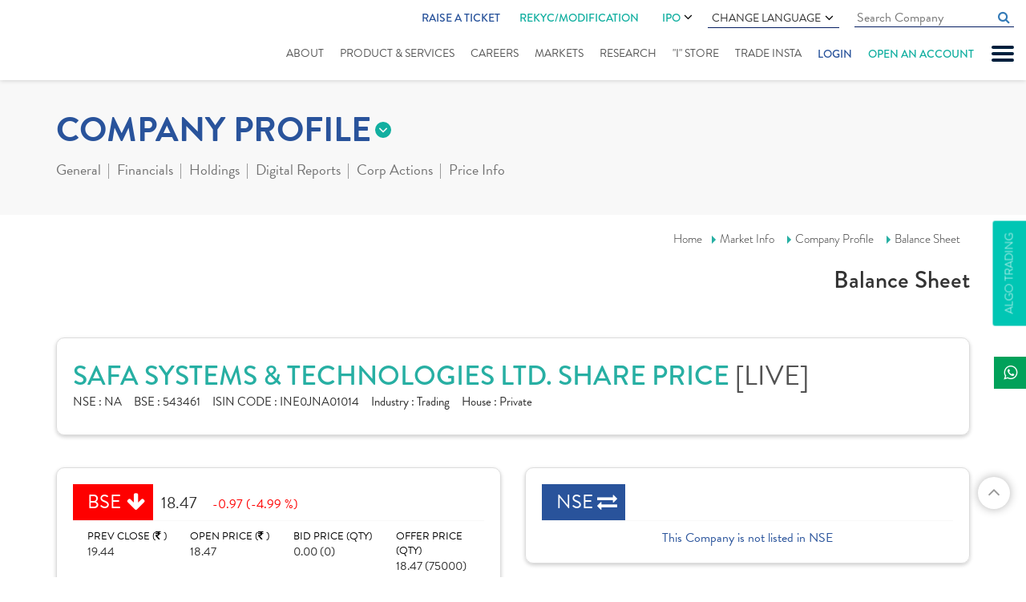

--- FILE ---
content_type: text/html; charset=utf-8
request_url: https://www.indiratrade.com/company-profile/balance-sheet/safa-systems---techn
body_size: 19792
content:

<!DOCTYPE html>
<html lang="en">
<head id="Head1">
    <!-- Google Tag Manager -->
    <script>        (function (w, d, s, l, i) {
            w[l] = w[l] || []; w[l].push({
                'gtm.start':
    new Date().getTime(), event: 'gtm.js'
            }); var f = d.getElementsByTagName(s)[0],
    j = d.createElement(s), dl = l != 'dataLayer' ? '&l=' + l : ''; j.async = true; j.src =
    'https://www.googletagmanager.com/gtm.js?id=' + i + dl; f.parentNode.insertBefore(j, f);
        })(window, document, 'script', 'dataLayer', 'GTM-P7FL7NQ');</script>
    <!-- End Google Tag Manager -->

    <meta charset="utf-8" /><meta http-equiv="X-UA-Compatible" content="IE=edge" /><meta name="viewport" content="width=device-width, initial-scale=1" /><title>
	Safa Systems & Techn Balance Sheet - Indira Securities
</title><meta name="copyright" content="© 1987-2019. all rights reserved. Indira Securities pvt. Ltd." /><meta name="google-site-verification" content="WazIy650d4g7w_x9UR5RP8DLwMQ5IiI5m-FDpJmdJOY" /><meta name="googlebot" content="index,follow" /><meta name="googlerank" content="all" /><meta name="msnbot" content="index,follow" /><meta name="rating" content="general" /><meta name="revisit-after" content="2 days" /><meta name="robots" content="index, follow" /><meta name="site" content="Indira Securities" /><meta name="YahooSeeker" content="index,follow" /><meta  name="description" content=" Get the Safa Systems & Techn latest balance sheet, Financial Statements and detailed reports. "/><link rel="canonical" href="https://www.indiratrade.com/company-profile/balance-sheet/safa-systems---techn">
    <link rel="apple-touch-icon" sizes="57x57" href="https://www.indiratrade.com/App_Themes/images/favicon/apple-icon-57x57.png" />
    <link rel="apple-touch-icon" sizes="60x60" href="https://www.indiratrade.com/App_Themes/images/favicon/apple-icon-60x60.png" />
    <link rel="apple-touch-icon" sizes="72x72" href="https://www.indiratrade.com/App_Themes/images/favicon/apple-icon-72x72.png" />
    <link rel="apple-touch-icon" sizes="76x76" href="https://www.indiratrade.com/App_Themes/images/favicon/apple-icon-76x76.png" />
    <link rel="apple-touch-icon" sizes="114x114" href="https://www.indiratrade.com/App_Themes/images/favicon/apple-icon-114x114.png" />
    <link rel="apple-touch-icon" sizes="120x120" href="https://www.indiratrade.com/App_Themes/images/favicon/apple-icon-120x120.png" />
    <link rel="apple-touch-icon" sizes="144x144" href="https://www.indiratrade.com/App_Themes/images/favicon/apple-icon-144x144.png" />
    <link rel="apple-touch-icon" sizes="152x152" href="https://www.indiratrade.com/App_Themes/images/favicon/apple-icon-152x152.png" />
    <link rel="apple-touch-icon" sizes="180x180" href="https://www.indiratrade.com/App_Themes/images/favicon/apple-icon-180x180.png" />
    <link rel="icon" type="image/png" sizes="192x192" href="https://www.indiratrade.com/App_Themes/images/favicon/android-icon-192x192.png" />
    <link rel="icon" type="image/png" sizes="32x32" href="https://www.indiratrade.com/App_Themes/images/favicon/favicon-32x32.png" />
    <link rel="icon" type="image/png" sizes="96x96" href="https://www.indiratrade.com/App_Themes/images/favicon/favicon-96x96.png" />
    <link rel="icon" type="image/png" sizes="16x16" href="https://www.indiratrade.com/App_Themes/images/favicon/favicon-16x16.png" />
    <link rel="manifest" href="https://www.indiratrade.com/App_Themes/images/favicon/manifest.json" />
    <meta name="msapplication-TileColor" content="#ffffff" />
    <meta name="msapplication-TileImage" content="https://www.indiratrade.com/App_Themes/images/favicon/ms-icon-144x144.png" />
    <link rel="Shortcut Icon" href="https://www.indiratrade.com/favicon.ico" />
    <meta name="theme-color" content="#ffffff" /><link rel="stylesheet" href="https://use.typekit.net/qxt6spl.css" /><link href="/app_themes/css/MarketInnerStyle?v=k-0SO3EAaUb-hHTxFqS48Z2LIF99nqdvsiXzRkAfoi01" rel="stylesheet"/>

    <!--[if lt IE 9]>
      
    <![endif]-->
    <script src="/js/MarketInnerJs?v=HJBlCnAvfC1qqvWK2qa7fCFkb_gfGSHv-Y3_c4g9jXI1"></script>

    <script src="https://www.indiratrade.com/js/companyprofile.js?ver="
        type="text/javascript"></script>

    

    <!--One Signal-->
    <script src="https://cdn.onesignal.com/sdks/OneSignalSDK.js" async=""></script>
    <script>
        window.OneSignal = window.OneSignal || [];
        OneSignal.push(function () {
            OneSignal.init({
                appId: "df19890f-b85a-440b-ace7-28c73bc91ba2",
            });
        });
    </script>
    <!--One Signal-->

    

    
    <script type="text/javascript">
        function columnhide(colid) {
            var yrarr = hidenyer.value.split(',');
            for (var i = 0; i < yrarr.length; i++) {
                $('.' + yrarr[i]).hide();
            }
            $('.' + colid).show();
        }
        $(window).resize(function () {
            if ($(window).width() > 479) {
                var yrarr = hidenyer.value.split(',');
                for (var i = 0; i < yrarr.length; i++) {
                    $('.' + yrarr[i]).removeAttr('style');
                }
            }
        });
    </script>
</head>
<body class="scrollbar fix">
    <!-- Google Tag Manager (noscript) -->
    <noscript>
        <iframe src="https://www.googletagmanager.com/ns.html?id=GTM-P7FL7NQ"
            height="0" width="0" style="display: none; visibility: hidden"></iframe>
    </noscript>
    <!-- End Google Tag Manager (noscript) -->

    <form method="post" action="/company-profile/balance-sheet/safa-systems---techn" id="form2">
<div class="aspNetHidden">
<input type="hidden" name="__EVENTTARGET" id="__EVENTTARGET" value="" />
<input type="hidden" name="__EVENTARGUMENT" id="__EVENTARGUMENT" value="" />
<input type="hidden" name="__LASTFOCUS" id="__LASTFOCUS" value="" />
<input type="hidden" name="__VIEWSTATE" id="__VIEWSTATE" value="/[base64]" />
</div>

<script type="text/javascript">
//<![CDATA[
var theForm = document.forms['form2'];
if (!theForm) {
    theForm = document.form2;
}
function __doPostBack(eventTarget, eventArgument) {
    if (!theForm.onsubmit || (theForm.onsubmit() != false)) {
        theForm.__EVENTTARGET.value = eventTarget;
        theForm.__EVENTARGUMENT.value = eventArgument;
        theForm.submit();
    }
}
//]]>
</script>


<div class="aspNetHidden">

	<input type="hidden" name="__VIEWSTATEGENERATOR" id="__VIEWSTATEGENERATOR" value="1424520D" />
</div>
        
<script type="text/javascript">
    function googleTranslateElementInit() {
        new google.translate.TranslateElement({
            pageLanguage: 'en', includedLanguages: 'en,gu,hi,mr,pa,ta,te,sd,ml,bn,ur',
            layout: google.translate.TranslateElement.InlineLayout.SIMPLE
        }, 'google_translate_element');
    }
</script>
<script type="text/javascript" src="https://translate.google.com/translate_a/element.js?cb=googleTranslateElementInit"></script>
<!--Start of Tawk.to Script-->

<!--End of Tawk.to Script-->

<!--Start of Schema.org script-->
<script type="application/ld+json">
{
  "@context": "https://schema.org",
  "@type": "Organization",
  "name": "Indira Securities",
  "url": "https://www.indiratrade.com/",
  "logo": "https://www.indiratrade.com/App_Themes/images/Logo.svg",
  "alternateName": "Indira Trade",
  "sameAs": [
    "https://www.facebook.com/indirasecurities/",
    "https://twitter.com/indiratrade",
    "https://www.linkedin.com/company/indira-securities-p-ltd-/",
    "https://www.youtube.com/channel/UCBLn3-MepTq4-0JObCNb0yA",
    "https://www.instagram.com/indira_securities/"
  ],
  "contactPoint": [
    {
      "@type": "ContactPoint",
      "telephone": "+91-(0)731-4797170/171/172",
      "contactType": "customer service",
      "areaServed": "IN",
      "availableLanguage": "en"
    }
  ]
}
</script>
<!--End of Schema.org script-->

<!-- Google tag (gtag.js) -->
<script async src="https://www.googletagmanager.com/gtag/js?id=G-1LFDDEBHBF"></script>
<script>
    window.dataLayer = window.dataLayer || [];
    function gtag() { dataLayer.push(arguments); }
    gtag('js', new Date());

    gtag('config', 'G-1LFDDEBHBF');
</script>

<div class="slidenav">
    <div id="nclose">
        CLOSE X
    </div>
    <ul>
        
        <li><a href="https://www.indiratrade.com/blog">Blogs</a></li>
        <li><a href="https://www.indiratrade.com/downloads/" title="Downloads">Downloads</a></li>
        <li><a href="https://www.indiratrade.com/business-partner">Business Partner</a></li>
        
        <li><a href="https://www.indiratrade.com/webinar" title="Webinar">Webinar</a></li>
        <li><a href="https://www.indiratrade.com/query" title="support">support</a></li>
        
        <li><a href="https://www.indiratrade.com/video-tutorials">Video Tutorials</a></li>
        
        <li><a href="https://www.indiratrade.com/bank-details">Bank Details</a></li>
        
        <li><a href="https://www.indiratrade.com/back-office-utility">Back Office Utility</a></li>
        <li><a href="https://www.indiratrade.com/careeropportunities">Careers</a></li>
        
    </ul>
</div>

<div class="fixheader">
    
    <div class="container-fluid">
        <div class="row">
            <div class="col-md-12">
                <div class="clearfix header">
                    <div class="logo">
                        <a href="https://www.indiratrade.com/" title="Logo">
                            <img src="https://www.indiratrade.com/App_Themes/images/Logo.svg" class="img-responsive center-block"
                                alt="" /></a>
                    </div>
                    <a href="#" id="mobnav" class="lines-button"><span class="lines"></span></a>
                    <div class="fullmenubg clearfix">
                        <ul class="topulmenus">
                            
                            <li class="ratic">
                                <a href=" http://onekyc.indiratrade.com/support" target="_blank">Raise a Ticket</a>
                            </li>
                            <li>
                                <div class="rekycmnu hdrIPOmenu">
                                    <a href="https://isplkyc.indiratrade.com/rekyc" target="_blank" rel="nofollow">REKYC/MODIFICATION</a>
                                    
                                </div>
                            </li>
                            <li>
                                <div class="hdrIPOmenu">
                                    <a href="https://www.indiratrade.com/ipo">IPO  <i class="fa fa-angle-down" aria-hidden="true"></i></a>
                                    <ul>
                                        <li><a href="https://ipo.indiratrade.com/" class="lang-select" target="_blank">Apply Online IPO </a></li>
                                        <li><a href="https://www.indiratrade.com/ipo/upcoming-ipo" class="lang-select">Upcoming IPOs </a></li>
                                    </ul>
                                </div>
                            </li>
                            <li>
                                <div class="languagecss">
                                    Change Language <i class="fa fa-angle-down" aria-hidden="true"></i>
                                    <ul>
                                        <li><a href="#googtrans(en|en)" class="lang-select notranslate" onclick="googletranslatelang(this)"
                                            data-lang="en">English</a></li>
                                        <li><a href="#googtrans(en|hi)" class="lang-select notranslate" onclick="googletranslatelang(this)"
                                            data-lang="hi">हिन्दी</a></li>
                                        <li><a href="#googtrans(en|gu)" class="lang-select notranslate" onclick="googletranslatelang(this)"
                                            data-lang="gu">ગુજરાતી</a></li>
                                        <li><a href="#googtrans(en|mr)" class="lang-select notranslate" onclick="googletranslatelang(this)"
                                            data-lang="mr">मराठी</a></li>
                                        <li><a href="#googtrans(en|bn)" class="lang-select notranslate" onclick="googletranslatelang(this)"
                                            data-lang="bn">বাংলা</a></li>
                                        <li><a href="#googtrans(en|ml)" class="lang-select notranslate" onclick="googletranslatelang(this)"
                                            data-lang="ml">മലയാളം</a></li>
                                        <li><a href="#googtrans(en|pa)" class="lang-select notranslate" onclick="googletranslatelang(this)"
                                            data-lang="pa">ਪੰਜਾਬੀ</a></li>
                                        <li><a href="#googtrans(en|sd)" class="lang-select notranslate" onclick="googletranslatelang(this)"
                                            data-lang="sd">سنڌي</a></li>
                                        <li><a href="#googtrans(en|ta)" class="lang-select notranslate" onclick="googletranslatelang(this)"
                                            data-lang="ta">தமிழ்</a></li>
                                        <li><a href="#googtrans(en|te)" class="lang-select notranslate" onclick="googletranslatelang(this)"
                                            data-lang="te">తెలుగు</a></li>
                                        <li><a href="#googtrans(en|ur)" class="lang-select notranslate" onclick="googletranslatelang(this)"
                                            data-lang="ur">اُردُو</a></li>
                                    </ul>
                                </div>
                            </li>
                            <li>
                                <input id="homecomsrchquot" class="cmninpttxt" name="" type="text" placeholder="Search Company"
                                    autocomplete="off" data-toggle="tooltip" data-placement="bottom" autocomplete="off" onkeyup="javascript:cmpsearchclickbtn(this.value,event,'homecompsrch');">
                                <a href="#" class="fa fa-search cmpnysrch" onclick="searchcompanyoutland('homecompsrch')"></a>
                                <div id="cmpsearchlist" class="trans homecomsearchdata scrollbar">
                                </div>
                                <input name="ctl00$header1$Hidden1" type="hidden" id="Hidden1" />
                            </li>
                            
                        </ul>
                        <ul id="mnav">
                            <li class="abtus"><a href="https://www.indiratrade.com/about-us">About</a> </li>
                            <li class="srvices"><a href="https://www.indiratrade.com/static/services.aspx">Product
                                & Services</a></li>
                            <li class="career"><a href="https://www.indiratrade.com/careeropportunities">Careers</a></li>
                            <li class="submenu market"><a href="https://www.indiratrade.com/equity">Markets</a>
                                <ul class="submenudet">
                                    <li><a href="https://www.indiratrade.com/equity">Equity Market </a></li>
                                    <li><a href="https://www.indiratrade.com/derivatives">Derivative </a></li>
                                    <li><a href="https://www.indiratrade.com/currency">Currency </a></li>
                                    <li><a href="https://www.indiratrade.com/mutual-fund">Mutual Fund </a></li>
                                    <li><a href="https://www.indiratrade.com/tools/brokerage-calculator">Calculator</a></li>
                                    <li><a href="https://www.indiratrade.com/ipo">IPO Analysis</a></li>
                                </ul>
                            </li>
                            <li class="rsearch submenu research"><a href="https://www.indiratrade.com/research/indiraresearch">Research</a>
                                <ul class="submenudet">
                                    <li class=""><a href="https://www.indiratrade.com/research/research-reports">Research
                                        Reports</a> </li>
                                    
                                </ul>
                                
                            </li>
                            
                            
                            <li class="istore"><a href="https://www.indiratrade.com/i-store">"I" Store
                            </a></li>
                            <li class="trinsta"><a href="https://www.indiratrade.com/mobile-trading">Trade Insta</a></li>
                            
                            <li class="login" onclick="showlohinlinks(event)"><a href="#">Login</a></li>
                            <li class="oaa"><a href="https://isplkyc.indiratrade.com/" target="_blank" rel="nofollow">Open an account</a></li>
                        </ul>
                    </div>
                    <div class="mobrekycmnu">
                        <a href="https://isplkyc.indiratrade.com/rekyc" target="_blank" rel="nofollow">REKYC/MODIFICATION</a>
                    </div>
                </div>
            </div>
        </div>
    </div>
    <div class="loginlinks">
        <span class="closelogin" onclick="showlohinlinks(event)">CLOSE</span>
        <ul>
            <li><a href="https://www.indiratrade.com/trade-online"><em>
                <img src="https://www.indiratrade.com/app_themes/images/TradeOnline.svg" alt="Trade Online"
                    title="Trade Online" /></em><i>Trade Online</i></a></li>
            
            
            <li>
                <div>
                    <em>
                        <img src="https://www.indiratrade.com/app_themes/images/BackOffice.svg" alt="Mutual Fund Online"
                            title="Mutual Fund Online" /></em><i>Back Office Login</i>
                    <a rel="noreferrer" target="_blank" href="https://backoffice.indiratrade.com/WebClient/">Client</a>
                    <a class="barline">|</a> <a rel="noreferrer" target="_blank" href="https://backoffice.indiratrade.com/WebLogin/index.cfm?Logintype=RM">Employee</a>
                    <a class="barline">|</a> <a rel="noreferrer" target="_blank" href="https://backoffice.indiratrade.com/WebLogin/index.cfm?Logintype=Branch">Branch</a>
                    <a class="barline">|</a> <a rel="noreferrer" target="_blank" href="https://backoffice.indiratrade.com/WebLogin/index.cfm?Logintype=Group">Group</a>
                    <a class="barline">|</a> <a rel="noreferrer" target="_blank" href="https://backoffice.indiratrade.com/WebLogin/index.cfm?Logintype=D">Dealer</a>
                </div>
                
            </li>
            
            <li><a href="https://www.mfplanet.com/" rel="noreferrer" target="_blank"><em>
                <img src="https://www.indiratrade.com/app_themes/images/MFOnline.svg" alt="Mutual Fund Online"
                    title="Mutual Fund Online" /></em><i>Mutual Fund</i><i>Online </i></a></li>
            <li>
                <div>
                    <em>
                        <img src="https://www.indiratrade.com/app_themes/images/ipo.svg" alt="Mutual Fund Online"
                            title="Mutual Fund Online" /></em> <i>IPO Online </i>
                    
                    <a href="javascript://" rel="noreferrer">Clients</a>
                    
                    <a class="barline">|</a><a href="javascript://" rel="noreferrer">Sub Broker</a>
                </div>
            </li>
            
            <li>
                <div>
                    <em>
                        <img src="https://www.indiratrade.com/app_themes/images/MF_login.svg" alt="Mutual Fund Login"
                            title="Mutual Fund Login" /></em> <i>Mutual Fund</i><i>Login</i><a href="https://my-eoffice.com/client/"
                                rel="noreferrer nofollow" target="_blank">Client</a> <a class="barline">|</a>
                    <a href="https://my-eoffice.com/advisors/" rel="noreferrer nofollow" target="_blank">Advisor</a>
                </div>
            </li>
        </ul>
    </div>
</div>
<a href="https://www.indiratrade.com/files/ImportantUpdate/638002396435318192quarterlysettlement.jpg" id="ImportantUpdate" style="display: none" target="_blank" class="ImpoUpfix">Important Update</a> <a href="https://www.indiratrade.com/algo-trading"
        id="A1" clientidmode="Static" class="algofix">Algo Trading</a>
<div class="fixedSocialIcon">
    <ul class="list-unstyled">
        <li class="whatsapp"><a target="_blank" href="https://api.whatsapp.com/send?phone=+919329099009&text=Hello"
            title="whatsapp"><span><i class="fa fa-whatsapp"></i></span>Indira</a></li>
    </ul>
</div>
<input type="hidden" name="ctl00$header1$hdndomainname" id="hdndomainname" value="https://www.indiratrade.com" />
<input name="ctl00$header1$hidenpagename" type="hidden" id="hidenpagename" value="balance-sheet" />
<input name="ctl00$header1$hdndomian" type="hidden" id="hdndomian" />

        <div class="innerparent">
            <div class="markettopmenusec">
                <div class="container">
                    <div class="row">
                        <div class="col-xs-12">
                            
<div class="mkttopmenugrp">
    
<div class="innermarketmenu">
    <h2 class='eqt'>COMPANY PROFILE</h2>
    <ul>
        <li id="equity"><a href="https://www.indiratrade.com/equity">
            Online Equity Trading</a></li>
        <li id="deriv"><a href="https://www.indiratrade.com/derivatives">
            Online Derivatives Trading</a></li>
        <li id="ipo"><a href="https://www.indiratrade.com/ipo">
            IPO </a></li>
        <li id="mut"><a href="https://www.indiratrade.com/mutual-fund">
            MUTUAL FUND</a></li>
        <li id="curr"><a href="https://www.indiratrade.com/currency">
            CURRENCY</a></li>
        
        <li id="tools"><a href="https://www.indiratrade.com/tools/brokerage-calculator">
            TOOLS</a></li>
    </ul>
</div>

    <div class="outwrapper navinner">
        <span>more from company profile</span>
        <ul class="clearfix">
            <li><a href="#" id="compgeneral">General</a>
                <div class="dropsec">
                    <a id="companysmartquotes" href="https://www.indiratrade.com/company-profile/safa-systems---techn">
                        Smart Quotes</a><a id="companyinformation" href="https://www.indiratrade.com/company-profile/board-members/safa-systems---techn">
                            Company Information</a> <a href="https://www.indiratrade.com/company-profile/comparison/safa-systems---techn"
                                id="companycomparison">Comparison</a> <a id="companynews" href="https://www.indiratrade.com/company-profile/company-news/safa-systems---techn">
                                    Company News</a>
                </div>
            </li>
            <li><a href="#" id="companyfinancials">Financials</a>
                <div class="dropsec">
                    <a href="https://www.indiratrade.com/company-profile/balance-sheet/safa-systems---techn"
                        class="active">Balance Sheet</a> <a href="https://www.indiratrade.com/company-profile/profit-loss-account/safa-systems---techn">
                            Profit & Loss</a> <a href="https://www.indiratrade.com/company-profile/quaterly-results/safa-systems---techn">
                                Quarterly Results</a> <a href="https://www.indiratrade.com/company-profile/financial-ratios/safa-systems---techn">
                                    Financial Ratios</a> <a href="https://www.indiratrade.com/company-profile/cash-flow/safa-systems---techn">
                                        Cash Flow</a>
                </div>
            </li>
            <li><a href="#" id="eqholdings">Holdings</a>
                <div class="dropsec">
                    <a href="https://www.indiratrade.com/company-profile/share-holding/safa-systems---techn">
                        Share Holdings</a><a href="https://www.indiratrade.com/company-profile/mf-holdings/safa-systems---techn">MF
                            Holdings</a>
                </div>
            </li>
            <li><a href="https://www.indiratrade.com/company-profile/digital-report/safa-systems---techn/post"
                id="companyreport">Digital Reports</a>
                
            </li>
            <li><a href="#" id="companycorpactions">Corp Actions</a>
                <div class="dropsec">
                    <a href="https://www.indiratrade.com/company-profile/board-meeting/safa-systems---techn">
                        Board Meeting</a>
                        <a href="https://www.indiratrade.com/company-profile/book-closure/safa-systems---techn">
                            Book Closure</a> <a href="https://www.indiratrade.com/company-profile/bonus-issues/safa-systems---techn">
                                Bonus Issues</a> <a href="https://www.indiratrade.com/company-profile/divident-details/safa-systems---techn">
                                    Dividend Details</a>
                </div>
            </li>
            <li><a href="#" id="companypriceinfo">Price Info</a>
                <div class="dropsec">
                    <a href="https://www.indiratrade.com/company-profile/share-price/safa-systems---techn">
                        Share Price</a> <a href="https://www.indiratrade.com/company-profile/historical-volume/safa-systems---techn">
                            Historical Volume</a> <a href="https://www.indiratrade.com/company-profile/deliverable-volume/safa-systems---techn">
                                Deliverable Volume</a> <a href="https://www.indiratrade.com/company-profile/bulk-deals/safa-systems---techn">
                                    Bulk Deals</a> <a href="https://www.indiratrade.com/company-profile/block-deals/safa-systems---techn">
                                        Block Deals</a> <a href="https://www.indiratrade.com/company-profile/price-chart/safa-systems---techn">
                                            Price Charts</a>
                </div>
            </li>
        </ul>
    </div>
</div>

                        </div>
                    </div>
                </div>
            </div>
            <div class="brdcrum">
                <div class="container">
                    <div class="row">
                        <div class="col-xs-12">
                            <div class="brdcmsmall">
                                <a href="https://www.indiratrade.com/home.aspx">Home</a><a href="https://www.indiratrade.com/equity">Market
                            Info</a> <a href="https://www.indiratrade.com/company-profile/safa-systems---techn">Company
                                Profile</a>
                                <a href='https://www.indiratrade.com/company-profile/balance-sheet/safa-systems---techn'>Balance Sheet</a>
                                <h2>
                                    Balance Sheet</h2>
                            </div>
                        </div>
                    </div>
                </div>
            </div>
            <div class="mktcontarea">
                <div class="container">
                    <div class="row">
                        <div class="col-lg-12">
                            
<div class="compnaytopdet mktdatawhitebox">
    <h1>
        SAFA SYSTEMS & TECHNOLOGIES LTD. SHARE PRICE
        <i>[LIVE]</i>
    </h1>
    <div>
        <span><b>NSE : </b>
            NA</span><span><b>BSE : </b>
                543461</span><span><b>ISIN CODE : </b>
                    INE0JNA01014</span><span><b>Industry : </b>
                        Trading</span><span><b>House : </b>
                            Private</span>
    </div>
</div>

                        </div>
                    </div>
                    
<div class="row">
  <div class="col-md-6 col-sm-6">
        <div id="Compnaybsensedet1_compmainbse" class="compmainbsense mktdatawhitebox"><div class='compbsnshead'><span class='compdwn smiopbold'>BSE</span><b class='opbold '>18.47</b><i class='compdwn '>-0.97 (-4.99 %) </i></div><div class='row compbsnscont'><div class='col-md-3 col-sm-6 col-xs-6'>PREV CLOSE (<em class='fa fa-inr'></em> ) <b>19.44</b></div><div class='col-md-3 col-sm-6 col-xs-6'>OPEN PRICE (<em class='fa fa-inr'></em> ) <b>18.47</b></div><div class='col-md-3 col-sm-6 col-xs-6'>BID PRICE (QTY) <b>0.00 (0)</b></div><div class='col-md-3 col-sm-6 col-xs-6 nobdrright'>OFFER PRICE (QTY) <b>18.47 (75000)</b></div></div><div class='row compbsnscontdwn'><div class='col-sm-6 col-md-2'>VOLUME <b>5000</b></div><div class='col-md-5 col-sm-6 col-xs-6'>TODAY'S LOW / HIGH (<em class='fa fa-inr'></em> )<span class='comprangebar'>18.47 <b><i style='width: NaN%;'></i></b>18.47</span></div><div class='col-md-5 col-sm-12 col-xs-6 nobdrright'>52 WK LOW / HIGH (<em class='fa fa-inr'></em> ) <span class='comprangebar'>13.55<b><i style='width: 32%;'></i></b>41.9</span></div></div></div>
    </div>
    <div class="col-md-6 col-sm-6">
        <div id="Compnaybsensedet1_compmainnse" class="compmainbsense mktdatawhitebox"><div class='compbsnshead'><span class='compeq smiopbold'>NSE</span></div><div class='nolistedcomp'>This Company is not listed in NSE</div></div>
    </div>
</div>

                    <div class="row">
                        <div class="col-xs-12">
                            
    <div class="row">
        <div class="tab-content clearfix">
            <div class="col-lg-4 col-md-4">
                <div class="c_headI ">
                    <ul class="EqMainHead clearfix">
                        <li id="ContentPlaceHolder1_Consolidated_tab" class="sel"><a id="ContentPlaceHolder1_Consolidated" href="javascript:__doPostBack(&#39;ctl00$ContentPlaceHolder1$Consolidated&#39;,&#39;&#39;)">Consolidated</a></li>
                        <li id="ContentPlaceHolder1_Standalone_tab"><a id="ContentPlaceHolder1_Standalone" href="javascript:__doPostBack(&#39;ctl00$ContentPlaceHolder1$Standalone&#39;,&#39;&#39;)">
                            Standalone</a></li>
                    </ul>
                </div>
            </div>
            <div class="col-lg-6 col-md-6">
            </div>
            <div class="col-lg-2 col-md-2">
                <div class="InnerMarketSelects">
                    <div class="form-group">
                        <select name="ctl00$ContentPlaceHolder1$ddlconvertdata" onchange="javascript:setTimeout(&#39;__doPostBack(\&#39;ctl00$ContentPlaceHolder1$ddlconvertdata\&#39;,\&#39;\&#39;)&#39;, 0)" id="ContentPlaceHolder1_ddlconvertdata" class="chosen-select">
	<option value="1">Rs.in Crore</option>
	<option selected="selected" value="0">Rs. in Million</option>

</select>
                    </div>
                </div>
            </div>
        </div>
         <div class="col-lg-12 ">
            <div class="tab-content">
                <div class="financialselect">
                    <span>Select year </span>
                    <label id="ddldrop" class="innerselect">
                    <select name="ctl00$ContentPlaceHolder1$ddlyear" id="ContentPlaceHolder1_ddlyear" onChange="columnhide(this.value)" clientidmode="Static" class="financialselect">
	<option value="Mar2025">Mar2025</option>
	<option value="Mar2024">Mar2024</option>

</select></label>
                </div>
                <div class='text-right clw rsqrt'>(<span class='fa fa-inr'></span>in Million)</div><div id='HeadGrdCat' class='row fintabelsrowshed clw'><div class='fincomonhed'><b>Particulars</b></div><div class=' Mar2025 num fincomondata text-right'><b>Mar&nbsp;2025</b></div><div class='hide-small Mar2024 num fincomondata text-right'><b>Mar&nbsp;2024</b></div></div><div class='row fintabelsrowsdata'><div id="R1" class='fincomonhed'>EQUITY AND LIABILITIES</div><div class=' Mar2025 num fincomondata text-right'>&nbsp;&nbsp;</div><div class='hide-small Mar2024 num fincomondata text-right'>&nbsp;&nbsp;</div></div><div class='row fintabelsrowsdata'><div id="R2" class='fincomonhed'>Share Capital</div><div class=' Mar2025 num fincomondata text-right'>249.78&nbsp;&nbsp;</div><div class='hide-small Mar2024 num fincomondata text-right'>249.78&nbsp;&nbsp;</div></div><div class='row fintabelsrowsdata'><div id="R3" class='fincomonhed'>&nbsp;&nbsp;&nbsp;&nbsp;Equity - Authorised</div><div class=' Mar2025 num fincomondata text-right'>2750.00&nbsp;&nbsp;</div><div class='hide-small Mar2024 num fincomondata text-right'>2750.00&nbsp;&nbsp;</div></div><div class='row fintabelsrowsdata'><div id="R4" class='fincomonhed'>&nbsp;&nbsp;&nbsp;&nbsp;Equity - Issued</div><div class=' Mar2025 num fincomondata text-right'>249.78&nbsp;&nbsp;</div><div class='hide-small Mar2024 num fincomondata text-right'>249.78&nbsp;&nbsp;</div></div><div class='row fintabelsrowsdata'><div id="R5" class='fincomonhed'>&nbsp;&nbsp;&nbsp;&nbsp;Equity Paid Up</div><div class=' Mar2025 num fincomondata text-right'>249.78&nbsp;&nbsp;</div><div class='hide-small Mar2024 num fincomondata text-right'>249.78&nbsp;&nbsp;</div></div><div class='row fintabelsrowsdata'><div id="R6" class='fincomonhed'>&nbsp;&nbsp;&nbsp;&nbsp;Equity Shares Forfeited</div><div class=' Mar2025 num fincomondata text-right'>0.00&nbsp;&nbsp;</div><div class='hide-small Mar2024 num fincomondata text-right'>0.00&nbsp;&nbsp;</div></div><div class='row fintabelsrowsdata'><div id="R7" class='fincomonhed'>&nbsp;&nbsp;&nbsp;&nbsp;Adjustments to Equity</div><div class=' Mar2025 num fincomondata text-right'>0.00&nbsp;&nbsp;</div><div class='hide-small Mar2024 num fincomondata text-right'>0.00&nbsp;&nbsp;</div></div><div class='row fintabelsrowsdata'><div id="R8" class='fincomonhed'>&nbsp;&nbsp;&nbsp;&nbsp;Preference Capital Paid Up</div><div class=' Mar2025 num fincomondata text-right'>0.00&nbsp;&nbsp;</div><div class='hide-small Mar2024 num fincomondata text-right'>0.00&nbsp;&nbsp;</div></div><div class='row fintabelsrowsdata'><div id="R9" class='fincomonhed'>&nbsp;&nbsp;&nbsp;&nbsp;Face Value</div><div class=' Mar2025 num fincomondata text-right'>10.00&nbsp;&nbsp;</div><div class='hide-small Mar2024 num fincomondata text-right'>10.00&nbsp;&nbsp;</div></div><div class='row fintabelsrowsdata'><div id="R10" class='fincomonhed'>Share Warrants & Outstandings</div><div class=' Mar2025 num fincomondata text-right'>0.00&nbsp;&nbsp;</div><div class='hide-small Mar2024 num fincomondata text-right'>0.00&nbsp;&nbsp;</div></div><div class='row fintabelsrowsdata'><div id="R11" class='fincomonhed'>Total Reserves</div><div class=' Mar2025 num fincomondata text-right'>128.75&nbsp;&nbsp;</div><div class='hide-small Mar2024 num fincomondata text-right'>90.62&nbsp;&nbsp;</div></div><div class='row fintabelsrowsdata'><div id="R12" class='fincomonhed'>&nbsp;&nbsp;&nbsp;&nbsp;Securities Premium</div><div class=' Mar2025 num fincomondata text-right'>49.50&nbsp;&nbsp;</div><div class='hide-small Mar2024 num fincomondata text-right'>49.50&nbsp;&nbsp;</div></div><div class='row fintabelsrowsdata'><div id="R13" class='fincomonhed'>&nbsp;&nbsp;&nbsp;&nbsp;Capital Reserves</div><div class=' Mar2025 num fincomondata text-right'>0.00&nbsp;&nbsp;</div><div class='hide-small Mar2024 num fincomondata text-right'>0.00&nbsp;&nbsp;</div></div><div class='row fintabelsrowsdata'><div id="R14" class='fincomonhed'>&nbsp;&nbsp;&nbsp;&nbsp;Profit & Loss Account Balance</div><div class=' Mar2025 num fincomondata text-right'>79.25&nbsp;&nbsp;</div><div class='hide-small Mar2024 num fincomondata text-right'>41.12&nbsp;&nbsp;</div></div><div class='row fintabelsrowsdata'><div id="R15" class='fincomonhed'>&nbsp;&nbsp;&nbsp;&nbsp;General Reserves</div><div class=' Mar2025 num fincomondata text-right'>0.00&nbsp;&nbsp;</div><div class='hide-small Mar2024 num fincomondata text-right'>0.00&nbsp;&nbsp;</div></div><div class='row fintabelsrowsdata'><div id="R16" class='fincomonhed'>&nbsp;&nbsp;&nbsp;&nbsp;Other Reserves</div><div class=' Mar2025 num fincomondata text-right'>0.00&nbsp;&nbsp;</div><div class='hide-small Mar2024 num fincomondata text-right'>0.00&nbsp;&nbsp;</div></div><div class='row fintabelsrowsdata'><div id="R17" class='fincomonhed'>Reserve excluding Revaluation Reserve</div><div class=' Mar2025 num fincomondata text-right'>128.75&nbsp;&nbsp;</div><div class='hide-small Mar2024 num fincomondata text-right'>90.62&nbsp;&nbsp;</div></div><div class='row fintabelsrowsdata'><div id="R18" class='fincomonhed'>Revaluation reserve</div><div class=' Mar2025 num fincomondata text-right'>0.00&nbsp;&nbsp;</div><div class='hide-small Mar2024 num fincomondata text-right'>0.00&nbsp;&nbsp;</div></div><div class='row fintabelsrowsdata'><div id="R19" class='fincomonhed'>Shareholder's Funds</div><div class=' Mar2025 num fincomondata text-right'>378.52&nbsp;&nbsp;</div><div class='hide-small Mar2024 num fincomondata text-right'>340.40&nbsp;&nbsp;</div></div><div class='row fintabelsrowsdata'><div id="R20" class='fincomonhed'>Minority Interest</div><div class=' Mar2025 num fincomondata text-right'>20.72&nbsp;&nbsp;</div><div class='hide-small Mar2024 num fincomondata text-right'>20.65&nbsp;&nbsp;</div></div><div class='row fintabelsrowsdata'><div id="R21" class='fincomonhed'>Long-Term Borrowings</div><div class=' Mar2025 num fincomondata text-right'>0.00&nbsp;&nbsp;</div><div class='hide-small Mar2024 num fincomondata text-right'>0.00&nbsp;&nbsp;</div></div><div class='row fintabelsrowsdata'><div id="R22" class='fincomonhed'>Secured Loans</div><div class=' Mar2025 num fincomondata text-right'>27.54&nbsp;&nbsp;</div><div class='hide-small Mar2024 num fincomondata text-right'>40.36&nbsp;&nbsp;</div></div><div class='row fintabelsrowsdata'><div id="R23" class='fincomonhed'>&nbsp;&nbsp;&nbsp;&nbsp;Non Convertible Debentures</div><div class=' Mar2025 num fincomondata text-right'>0.00&nbsp;&nbsp;</div><div class='hide-small Mar2024 num fincomondata text-right'>0.00&nbsp;&nbsp;</div></div><div class='row fintabelsrowsdata'><div id="R24" class='fincomonhed'>&nbsp;&nbsp;&nbsp;&nbsp;Converible Debentures & Bonds</div><div class=' Mar2025 num fincomondata text-right'>0.00&nbsp;&nbsp;</div><div class='hide-small Mar2024 num fincomondata text-right'>0.00&nbsp;&nbsp;</div></div><div class='row fintabelsrowsdata'><div id="R25" class='fincomonhed'>&nbsp;&nbsp;&nbsp;&nbsp;Packing Credit - Bank</div><div class=' Mar2025 num fincomondata text-right'>0.00&nbsp;&nbsp;</div><div class='hide-small Mar2024 num fincomondata text-right'>0.00&nbsp;&nbsp;</div></div><div class='row fintabelsrowsdata'><div id="R26" class='fincomonhed'>&nbsp;&nbsp;&nbsp;&nbsp;Inter Corporate & Security Deposit</div><div class=' Mar2025 num fincomondata text-right'>0.00&nbsp;&nbsp;</div><div class='hide-small Mar2024 num fincomondata text-right'>0.00&nbsp;&nbsp;</div></div><div class='row fintabelsrowsdata'><div id="R27" class='fincomonhed'>&nbsp;&nbsp;&nbsp;&nbsp;Term Loans - Banks</div><div class=' Mar2025 num fincomondata text-right'>25.79&nbsp;&nbsp;</div><div class='hide-small Mar2024 num fincomondata text-right'>37.77&nbsp;&nbsp;</div></div><div class='row fintabelsrowsdata'><div id="R28" class='fincomonhed'>&nbsp;&nbsp;&nbsp;&nbsp;Term Loans - Institutions</div><div class=' Mar2025 num fincomondata text-right'>0.00&nbsp;&nbsp;</div><div class='hide-small Mar2024 num fincomondata text-right'>0.00&nbsp;&nbsp;</div></div><div class='row fintabelsrowsdata'><div id="R29" class='fincomonhed'>&nbsp;&nbsp;&nbsp;&nbsp;Other Secured</div><div class=' Mar2025 num fincomondata text-right'>1.75&nbsp;&nbsp;</div><div class='hide-small Mar2024 num fincomondata text-right'>2.59&nbsp;&nbsp;</div></div><div class='row fintabelsrowsdata'><div id="R30" class='fincomonhed'>Unsecured Loans</div><div class=' Mar2025 num fincomondata text-right'>1.43&nbsp;&nbsp;</div><div class='hide-small Mar2024 num fincomondata text-right'>0.00&nbsp;&nbsp;</div></div><div class='row fintabelsrowsdata'><div id="R31" class='fincomonhed'>&nbsp;&nbsp;&nbsp;&nbsp;Fixed Deposits - Public</div><div class=' Mar2025 num fincomondata text-right'>0.00&nbsp;&nbsp;</div><div class='hide-small Mar2024 num fincomondata text-right'>0.00&nbsp;&nbsp;</div></div><div class='row fintabelsrowsdata'><div id="R32" class='fincomonhed'>&nbsp;&nbsp;&nbsp;&nbsp;Loans and advances from subsidiaries</div><div class=' Mar2025 num fincomondata text-right'>0.00&nbsp;&nbsp;</div><div class='hide-small Mar2024 num fincomondata text-right'>0.00&nbsp;&nbsp;</div></div><div class='row fintabelsrowsdata'><div id="R33" class='fincomonhed'>&nbsp;&nbsp;&nbsp;&nbsp;Inter Corporate Deposits (Unsecured)</div><div class=' Mar2025 num fincomondata text-right'>0.00&nbsp;&nbsp;</div><div class='hide-small Mar2024 num fincomondata text-right'>0.00&nbsp;&nbsp;</div></div><div class='row fintabelsrowsdata'><div id="R34" class='fincomonhed'>&nbsp;&nbsp;&nbsp;&nbsp;Foreign Currency Convertible Notes</div><div class=' Mar2025 num fincomondata text-right'>0.00&nbsp;&nbsp;</div><div class='hide-small Mar2024 num fincomondata text-right'>0.00&nbsp;&nbsp;</div></div><div class='row fintabelsrowsdata'><div id="R35" class='fincomonhed'>&nbsp;&nbsp;&nbsp;&nbsp;Long Term Loan in Foreign Currency</div><div class=' Mar2025 num fincomondata text-right'>0.00&nbsp;&nbsp;</div><div class='hide-small Mar2024 num fincomondata text-right'>0.00&nbsp;&nbsp;</div></div><div class='row fintabelsrowsdata'><div id="R36" class='fincomonhed'>&nbsp;&nbsp;&nbsp;&nbsp;Loans - Banks</div><div class=' Mar2025 num fincomondata text-right'>0.00&nbsp;&nbsp;</div><div class='hide-small Mar2024 num fincomondata text-right'>0.00&nbsp;&nbsp;</div></div><div class='row fintabelsrowsdata'><div id="R37" class='fincomonhed'>&nbsp;&nbsp;&nbsp;&nbsp;Loans - Govt.</div><div class=' Mar2025 num fincomondata text-right'>0.00&nbsp;&nbsp;</div><div class='hide-small Mar2024 num fincomondata text-right'>0.00&nbsp;&nbsp;</div></div><div class='row fintabelsrowsdata'><div id="R38" class='fincomonhed'>&nbsp;&nbsp;&nbsp;&nbsp;Loans - Others</div><div class=' Mar2025 num fincomondata text-right'>1.43&nbsp;&nbsp;</div><div class='hide-small Mar2024 num fincomondata text-right'>0.00&nbsp;&nbsp;</div></div><div class='row fintabelsrowsdata'><div id="R39" class='fincomonhed'>&nbsp;&nbsp;&nbsp;&nbsp;Other Unsecured Loan</div><div class=' Mar2025 num fincomondata text-right'>0.00&nbsp;&nbsp;</div><div class='hide-small Mar2024 num fincomondata text-right'>0.00&nbsp;&nbsp;</div></div><div class='row fintabelsrowsdata'><div id="R40" class='fincomonhed'>Deferred Tax Assets / Liabilities</div><div class=' Mar2025 num fincomondata text-right'>-0.03&nbsp;&nbsp;</div><div class='hide-small Mar2024 num fincomondata text-right'>-0.03&nbsp;&nbsp;</div></div><div class='row fintabelsrowsdata'><div id="R41" class='fincomonhed'>&nbsp;&nbsp;&nbsp;&nbsp;Deferred Tax Assets</div><div class=' Mar2025 num fincomondata text-right'>0.18&nbsp;&nbsp;</div><div class='hide-small Mar2024 num fincomondata text-right'>0.12&nbsp;&nbsp;</div></div><div class='row fintabelsrowsdata'><div id="R42" class='fincomonhed'>&nbsp;&nbsp;&nbsp;&nbsp;Deferred Tax Liability</div><div class=' Mar2025 num fincomondata text-right'>0.15&nbsp;&nbsp;</div><div class='hide-small Mar2024 num fincomondata text-right'>0.09&nbsp;&nbsp;</div></div><div class='row fintabelsrowsdata'><div id="R43" class='fincomonhed'>Other Long Term Liabilities</div><div class=' Mar2025 num fincomondata text-right'>0.00&nbsp;&nbsp;</div><div class='hide-small Mar2024 num fincomondata text-right'>0.00&nbsp;&nbsp;</div></div><div class='row fintabelsrowsdata'><div id="R44" class='fincomonhed'>Long Term Trade Payables</div><div class=' Mar2025 num fincomondata text-right'>0.00&nbsp;&nbsp;</div><div class='hide-small Mar2024 num fincomondata text-right'>0.00&nbsp;&nbsp;</div></div><div class='row fintabelsrowsdata'><div id="R45" class='fincomonhed'>Long Term Provisions</div><div class=' Mar2025 num fincomondata text-right'>0.60&nbsp;&nbsp;</div><div class='hide-small Mar2024 num fincomondata text-right'>0.49&nbsp;&nbsp;</div></div><div class='row fintabelsrowsdata'><div id="R46" class='fincomonhed'>Total Non-Current Liabilities</div><div class=' Mar2025 num fincomondata text-right'>29.54&nbsp;&nbsp;</div><div class='hide-small Mar2024 num fincomondata text-right'>40.82&nbsp;&nbsp;</div></div><div class='row fintabelsrowsdata'><div id="R47" class='fincomonhed'>Current Liabilities</div><div class=' Mar2025 num fincomondata text-right'>&nbsp;&nbsp;</div><div class='hide-small Mar2024 num fincomondata text-right'>&nbsp;&nbsp;</div></div><div class='row fintabelsrowsdata'><div id="R48" class='fincomonhed'>Trade Payables</div><div class=' Mar2025 num fincomondata text-right'>171.61&nbsp;&nbsp;</div><div class='hide-small Mar2024 num fincomondata text-right'>122.63&nbsp;&nbsp;</div></div><div class='row fintabelsrowsdata'><div id="R49" class='fincomonhed'>&nbsp;&nbsp;&nbsp;&nbsp;Sundry Creditors</div><div class=' Mar2025 num fincomondata text-right'>171.61&nbsp;&nbsp;</div><div class='hide-small Mar2024 num fincomondata text-right'>122.63&nbsp;&nbsp;</div></div><div class='row fintabelsrowsdata'><div id="R50" class='fincomonhed'>&nbsp;&nbsp;&nbsp;&nbsp;Acceptances</div><div class=' Mar2025 num fincomondata text-right'>0.00&nbsp;&nbsp;</div><div class='hide-small Mar2024 num fincomondata text-right'>0.00&nbsp;&nbsp;</div></div><div class='row fintabelsrowsdata'><div id="R51" class='fincomonhed'>&nbsp;&nbsp;&nbsp;&nbsp;Due to Subsidiaries- Trade Payables</div><div class=' Mar2025 num fincomondata text-right'>0.00&nbsp;&nbsp;</div><div class='hide-small Mar2024 num fincomondata text-right'>0.00&nbsp;&nbsp;</div></div><div class='row fintabelsrowsdata'><div id="R52" class='fincomonhed'>Other Current Liabilities</div><div class=' Mar2025 num fincomondata text-right'>17.89&nbsp;&nbsp;</div><div class='hide-small Mar2024 num fincomondata text-right'>37.04&nbsp;&nbsp;</div></div><div class='row fintabelsrowsdata'><div id="R53" class='fincomonhed'>&nbsp;&nbsp;&nbsp;&nbsp;Bank Overdraft / Short term credit</div><div class=' Mar2025 num fincomondata text-right'>0.00&nbsp;&nbsp;</div><div class='hide-small Mar2024 num fincomondata text-right'>0.00&nbsp;&nbsp;</div></div><div class='row fintabelsrowsdata'><div id="R54" class='fincomonhed'>&nbsp;&nbsp;&nbsp;&nbsp;Advances received from customers</div><div class=' Mar2025 num fincomondata text-right'>5.51&nbsp;&nbsp;</div><div class='hide-small Mar2024 num fincomondata text-right'>16.09&nbsp;&nbsp;</div></div><div class='row fintabelsrowsdata'><div id="R55" class='fincomonhed'>&nbsp;&nbsp;&nbsp;&nbsp;Interest Accrued But Not Due</div><div class=' Mar2025 num fincomondata text-right'>0.00&nbsp;&nbsp;</div><div class='hide-small Mar2024 num fincomondata text-right'>0.00&nbsp;&nbsp;</div></div><div class='row fintabelsrowsdata'><div id="R56" class='fincomonhed'>&nbsp;&nbsp;&nbsp;&nbsp;Share Application Money</div><div class=' Mar2025 num fincomondata text-right'>0.00&nbsp;&nbsp;</div><div class='hide-small Mar2024 num fincomondata text-right'>0.00&nbsp;&nbsp;</div></div><div class='row fintabelsrowsdata'><div id="R57" class='fincomonhed'>&nbsp;&nbsp;&nbsp;&nbsp;Current maturity of Debentures & Bonds</div><div class=' Mar2025 num fincomondata text-right'>0.00&nbsp;&nbsp;</div><div class='hide-small Mar2024 num fincomondata text-right'>0.00&nbsp;&nbsp;</div></div><div class='row fintabelsrowsdata'><div id="R58" class='fincomonhed'>&nbsp;&nbsp;&nbsp;&nbsp;Current maturity - Others</div><div class=' Mar2025 num fincomondata text-right'>0.00&nbsp;&nbsp;</div><div class='hide-small Mar2024 num fincomondata text-right'>0.00&nbsp;&nbsp;</div></div><div class='row fintabelsrowsdata'><div id="R59" class='fincomonhed'>&nbsp;&nbsp;&nbsp;&nbsp;Other Liabilities</div><div class=' Mar2025 num fincomondata text-right'>12.38&nbsp;&nbsp;</div><div class='hide-small Mar2024 num fincomondata text-right'>20.95&nbsp;&nbsp;</div></div><div class='row fintabelsrowsdata'><div id="R60" class='fincomonhed'>Short Term Borrowings</div><div class=' Mar2025 num fincomondata text-right'>352.72&nbsp;&nbsp;</div><div class='hide-small Mar2024 num fincomondata text-right'>350.75&nbsp;&nbsp;</div></div><div class='row fintabelsrowsdata'><div id="R61" class='fincomonhed'>&nbsp;&nbsp;&nbsp;&nbsp;Secured ST Loans repayable on Demands</div><div class=' Mar2025 num fincomondata text-right'>348.63&nbsp;&nbsp;</div><div class='hide-small Mar2024 num fincomondata text-right'>344.32&nbsp;&nbsp;</div></div><div class='row fintabelsrowsdata'><div id="R62" class='fincomonhed'>&nbsp;&nbsp;&nbsp;&nbsp;Working Capital Loans- Sec</div><div class=' Mar2025 num fincomondata text-right'>348.63&nbsp;&nbsp;</div><div class='hide-small Mar2024 num fincomondata text-right'>344.32&nbsp;&nbsp;</div></div><div class='row fintabelsrowsdata'><div id="R63" class='fincomonhed'>&nbsp;&nbsp;&nbsp;&nbsp;Buyers Credits - Unsec</div><div class=' Mar2025 num fincomondata text-right'>0.00&nbsp;&nbsp;</div><div class='hide-small Mar2024 num fincomondata text-right'>0.00&nbsp;&nbsp;</div></div><div class='row fintabelsrowsdata'><div id="R64" class='fincomonhed'>&nbsp;&nbsp;&nbsp;&nbsp;Commercial Borrowings- Unsec</div><div class=' Mar2025 num fincomondata text-right'>0.00&nbsp;&nbsp;</div><div class='hide-small Mar2024 num fincomondata text-right'>0.00&nbsp;&nbsp;</div></div><div class='row fintabelsrowsdata'><div id="R65" class='fincomonhed'>&nbsp;&nbsp;&nbsp;&nbsp;Other Unsecured Loans</div><div class=' Mar2025 num fincomondata text-right'>-344.55&nbsp;&nbsp;</div><div class='hide-small Mar2024 num fincomondata text-right'>-337.90&nbsp;&nbsp;</div></div><div class='row fintabelsrowsdata'><div id="R66" class='fincomonhed'>Short Term Provisions</div><div class=' Mar2025 num fincomondata text-right'>9.97&nbsp;&nbsp;</div><div class='hide-small Mar2024 num fincomondata text-right'>8.80&nbsp;&nbsp;</div></div><div class='row fintabelsrowsdata'><div id="R67" class='fincomonhed'>&nbsp;&nbsp;&nbsp;&nbsp;Proposed Equity Dividend</div><div class=' Mar2025 num fincomondata text-right'>0.00&nbsp;&nbsp;</div><div class='hide-small Mar2024 num fincomondata text-right'>0.00&nbsp;&nbsp;</div></div><div class='row fintabelsrowsdata'><div id="R68" class='fincomonhed'>&nbsp;&nbsp;&nbsp;&nbsp;Provision for Corporate Dividend Tax</div><div class=' Mar2025 num fincomondata text-right'>0.00&nbsp;&nbsp;</div><div class='hide-small Mar2024 num fincomondata text-right'>0.00&nbsp;&nbsp;</div></div><div class='row fintabelsrowsdata'><div id="R69" class='fincomonhed'>&nbsp;&nbsp;&nbsp;&nbsp;Provision for Tax</div><div class=' Mar2025 num fincomondata text-right'>9.14&nbsp;&nbsp;</div><div class='hide-small Mar2024 num fincomondata text-right'>8.08&nbsp;&nbsp;</div></div><div class='row fintabelsrowsdata'><div id="R70" class='fincomonhed'>&nbsp;&nbsp;&nbsp;&nbsp;Provision for post retirement benefits</div><div class=' Mar2025 num fincomondata text-right'>0.00&nbsp;&nbsp;</div><div class='hide-small Mar2024 num fincomondata text-right'>0.00&nbsp;&nbsp;</div></div><div class='row fintabelsrowsdata'><div id="R71" class='fincomonhed'>&nbsp;&nbsp;&nbsp;&nbsp;Preference Dividend</div><div class=' Mar2025 num fincomondata text-right'>0.00&nbsp;&nbsp;</div><div class='hide-small Mar2024 num fincomondata text-right'>0.00&nbsp;&nbsp;</div></div><div class='row fintabelsrowsdata'><div id="R72" class='fincomonhed'>&nbsp;&nbsp;&nbsp;&nbsp;Other Provisions</div><div class=' Mar2025 num fincomondata text-right'>0.83&nbsp;&nbsp;</div><div class='hide-small Mar2024 num fincomondata text-right'>0.72&nbsp;&nbsp;</div></div><div class='row fintabelsrowsdata'><div id="R73" class='fincomonhed'>Total Current Liabilities</div><div class=' Mar2025 num fincomondata text-right'>552.19&nbsp;&nbsp;</div><div class='hide-small Mar2024 num fincomondata text-right'>519.22&nbsp;&nbsp;</div></div><div class='row fintabelsrowsdata'><div id="R74" class='fincomonhed'>Total Liabilities</div><div class=' Mar2025 num fincomondata text-right'>980.97&nbsp;&nbsp;</div><div class='hide-small Mar2024 num fincomondata text-right'>921.08&nbsp;&nbsp;</div></div><div class='row fintabelsrowsdata'><div id="R75" class='fincomonhed'>ASSETS</div><div class=' Mar2025 num fincomondata text-right'>&nbsp;&nbsp;</div><div class='hide-small Mar2024 num fincomondata text-right'>&nbsp;&nbsp;</div></div><div class='row fintabelsrowsdata'><div id="R76" class='fincomonhed'>Gross Block</div><div class=' Mar2025 num fincomondata text-right'>35.94&nbsp;&nbsp;</div><div class='hide-small Mar2024 num fincomondata text-right'>35.83&nbsp;&nbsp;</div></div><div class='row fintabelsrowsdata'><div id="R77" class='fincomonhed'>Less: Accumulated Depreciation</div><div class=' Mar2025 num fincomondata text-right'>3.31&nbsp;&nbsp;</div><div class='hide-small Mar2024 num fincomondata text-right'>2.26&nbsp;&nbsp;</div></div><div class='row fintabelsrowsdata'><div id="R78" class='fincomonhed'>Less: Impairment of Assets</div><div class=' Mar2025 num fincomondata text-right'>0.00&nbsp;&nbsp;</div><div class='hide-small Mar2024 num fincomondata text-right'>0.00&nbsp;&nbsp;</div></div><div class='row fintabelsrowsdata'><div id="R79" class='fincomonhed'>Net Block</div><div class=' Mar2025 num fincomondata text-right'>32.63&nbsp;&nbsp;</div><div class='hide-small Mar2024 num fincomondata text-right'>33.57&nbsp;&nbsp;</div></div><div class='row fintabelsrowsdata'><div id="R80" class='fincomonhed'>Lease Adjustment A/c</div><div class=' Mar2025 num fincomondata text-right'>0.00&nbsp;&nbsp;</div><div class='hide-small Mar2024 num fincomondata text-right'>0.00&nbsp;&nbsp;</div></div><div class='row fintabelsrowsdata'><div id="R81" class='fincomonhed'>Capital Work in Progress</div><div class=' Mar2025 num fincomondata text-right'>0.00&nbsp;&nbsp;</div><div class='hide-small Mar2024 num fincomondata text-right'>0.00&nbsp;&nbsp;</div></div><div class='row fintabelsrowsdata'><div id="R82" class='fincomonhed'>Non Current Investments</div><div class=' Mar2025 num fincomondata text-right'>100.75&nbsp;&nbsp;</div><div class='hide-small Mar2024 num fincomondata text-right'>79.46&nbsp;&nbsp;</div></div><div class='row fintabelsrowsdata'><div id="R83" class='fincomonhed'>Long Term Investment</div><div class=' Mar2025 num fincomondata text-right'>100.75&nbsp;&nbsp;</div><div class='hide-small Mar2024 num fincomondata text-right'>79.46&nbsp;&nbsp;</div></div><div class='row fintabelsrowsdata'><div id="R84" class='fincomonhed'>&nbsp;&nbsp;&nbsp;&nbsp;Quoted</div><div class=' Mar2025 num fincomondata text-right'>0.38&nbsp;&nbsp;</div><div class='hide-small Mar2024 num fincomondata text-right'>0.38&nbsp;&nbsp;</div></div><div class='row fintabelsrowsdata'><div id="R85" class='fincomonhed'>&nbsp;&nbsp;&nbsp;&nbsp;Unquoted</div><div class=' Mar2025 num fincomondata text-right'>100.37&nbsp;&nbsp;</div><div class='hide-small Mar2024 num fincomondata text-right'>79.08&nbsp;&nbsp;</div></div><div class='row fintabelsrowsdata'><div id="R86" class='fincomonhed'>Long Term Loans & Advances</div><div class=' Mar2025 num fincomondata text-right'>21.05&nbsp;&nbsp;</div><div class='hide-small Mar2024 num fincomondata text-right'>20.23&nbsp;&nbsp;</div></div><div class='row fintabelsrowsdata'><div id="R87" class='fincomonhed'>Other Non Current Assets</div><div class=' Mar2025 num fincomondata text-right'>0.00&nbsp;&nbsp;</div><div class='hide-small Mar2024 num fincomondata text-right'>0.00&nbsp;&nbsp;</div></div><div class='row fintabelsrowsdata'><div id="R88" class='fincomonhed'>Total Non-Current Assets</div><div class=' Mar2025 num fincomondata text-right'>154.43&nbsp;&nbsp;</div><div class='hide-small Mar2024 num fincomondata text-right'>133.26&nbsp;&nbsp;</div></div><div class='row fintabelsrowsdata'><div id="R89" class='fincomonhed'>Current Assets  Loans & Advances</div><div class=' Mar2025 num fincomondata text-right'>&nbsp;&nbsp;</div><div class='hide-small Mar2024 num fincomondata text-right'>&nbsp;&nbsp;</div></div><div class='row fintabelsrowsdata'><div id="R90" class='fincomonhed'>Currents Investments</div><div class=' Mar2025 num fincomondata text-right'>0.00&nbsp;&nbsp;</div><div class='hide-small Mar2024 num fincomondata text-right'>0.00&nbsp;&nbsp;</div></div><div class='row fintabelsrowsdata'><div id="R91" class='fincomonhed'>&nbsp;&nbsp;&nbsp;&nbsp;Quoted</div><div class=' Mar2025 num fincomondata text-right'>0.00&nbsp;&nbsp;</div><div class='hide-small Mar2024 num fincomondata text-right'>0.00&nbsp;&nbsp;</div></div><div class='row fintabelsrowsdata'><div id="R92" class='fincomonhed'>&nbsp;&nbsp;&nbsp;&nbsp;Unquoted</div><div class=' Mar2025 num fincomondata text-right'>0.00&nbsp;&nbsp;</div><div class='hide-small Mar2024 num fincomondata text-right'>0.00&nbsp;&nbsp;</div></div><div class='row fintabelsrowsdata'><div id="R93" class='fincomonhed'>Inventories</div><div class=' Mar2025 num fincomondata text-right'>96.67&nbsp;&nbsp;</div><div class='hide-small Mar2024 num fincomondata text-right'>70.59&nbsp;&nbsp;</div></div><div class='row fintabelsrowsdata'><div id="R94" class='fincomonhed'>&nbsp;&nbsp;&nbsp;&nbsp;Raw Materials</div><div class=' Mar2025 num fincomondata text-right'>0.00&nbsp;&nbsp;</div><div class='hide-small Mar2024 num fincomondata text-right'>0.00&nbsp;&nbsp;</div></div><div class='row fintabelsrowsdata'><div id="R95" class='fincomonhed'>&nbsp;&nbsp;&nbsp;&nbsp;Work-in Progress</div><div class=' Mar2025 num fincomondata text-right'>0.00&nbsp;&nbsp;</div><div class='hide-small Mar2024 num fincomondata text-right'>0.00&nbsp;&nbsp;</div></div><div class='row fintabelsrowsdata'><div id="R96" class='fincomonhed'>&nbsp;&nbsp;&nbsp;&nbsp;Finished Goods</div><div class=' Mar2025 num fincomondata text-right'>0.00&nbsp;&nbsp;</div><div class='hide-small Mar2024 num fincomondata text-right'>0.00&nbsp;&nbsp;</div></div><div class='row fintabelsrowsdata'><div id="R97" class='fincomonhed'>&nbsp;&nbsp;&nbsp;&nbsp;Packing Materials</div><div class=' Mar2025 num fincomondata text-right'>0.00&nbsp;&nbsp;</div><div class='hide-small Mar2024 num fincomondata text-right'>0.00&nbsp;&nbsp;</div></div><div class='row fintabelsrowsdata'><div id="R98" class='fincomonhed'>&nbsp;&nbsp;&nbsp;&nbsp;Stores  and Spare</div><div class=' Mar2025 num fincomondata text-right'>0.00&nbsp;&nbsp;</div><div class='hide-small Mar2024 num fincomondata text-right'>0.00&nbsp;&nbsp;</div></div><div class='row fintabelsrowsdata'><div id="R99" class='fincomonhed'>&nbsp;&nbsp;&nbsp;&nbsp;Other Inventory</div><div class=' Mar2025 num fincomondata text-right'>96.67&nbsp;&nbsp;</div><div class='hide-small Mar2024 num fincomondata text-right'>70.59&nbsp;&nbsp;</div></div><div class='row fintabelsrowsdata'><div id="R100" class='fincomonhed'>Sundry Debtors</div><div class=' Mar2025 num fincomondata text-right'>461.15&nbsp;&nbsp;</div><div class='hide-small Mar2024 num fincomondata text-right'>417.89&nbsp;&nbsp;</div></div><div class='row fintabelsrowsdata'><div id="R101" class='fincomonhed'>&nbsp;&nbsp;&nbsp;&nbsp;Debtors more than Six months</div><div class=' Mar2025 num fincomondata text-right'>28.62&nbsp;&nbsp;</div><div class='hide-small Mar2024 num fincomondata text-right'>28.65&nbsp;&nbsp;</div></div><div class='row fintabelsrowsdata'><div id="R102" class='fincomonhed'>&nbsp;&nbsp;&nbsp;&nbsp;Debtors Others</div><div class=' Mar2025 num fincomondata text-right'>432.53&nbsp;&nbsp;</div><div class='hide-small Mar2024 num fincomondata text-right'>389.25&nbsp;&nbsp;</div></div><div class='row fintabelsrowsdata'><div id="R103" class='fincomonhed'>Cash and Bank</div><div class=' Mar2025 num fincomondata text-right'>24.79&nbsp;&nbsp;</div><div class='hide-small Mar2024 num fincomondata text-right'>26.80&nbsp;&nbsp;</div></div><div class='row fintabelsrowsdata'><div id="R104" class='fincomonhed'>&nbsp;&nbsp;&nbsp;&nbsp;Cash in hand</div><div class=' Mar2025 num fincomondata text-right'>2.99&nbsp;&nbsp;</div><div class='hide-small Mar2024 num fincomondata text-right'>3.03&nbsp;&nbsp;</div></div><div class='row fintabelsrowsdata'><div id="R105" class='fincomonhed'>&nbsp;&nbsp;&nbsp;&nbsp;Balances at Bank</div><div class=' Mar2025 num fincomondata text-right'>21.80&nbsp;&nbsp;</div><div class='hide-small Mar2024 num fincomondata text-right'>23.77&nbsp;&nbsp;</div></div><div class='row fintabelsrowsdata'><div id="R106" class='fincomonhed'>&nbsp;&nbsp;&nbsp;&nbsp;Other cash and bank balances</div><div class=' Mar2025 num fincomondata text-right'>0.00&nbsp;&nbsp;</div><div class='hide-small Mar2024 num fincomondata text-right'>0.00&nbsp;&nbsp;</div></div><div class='row fintabelsrowsdata'><div id="R107" class='fincomonhed'>Other Current Assets</div><div class=' Mar2025 num fincomondata text-right'>113.78&nbsp;&nbsp;</div><div class='hide-small Mar2024 num fincomondata text-right'>145.34&nbsp;&nbsp;</div></div><div class='row fintabelsrowsdata'><div id="R108" class='fincomonhed'>&nbsp;&nbsp;&nbsp;&nbsp;Interest accrued on Investments</div><div class=' Mar2025 num fincomondata text-right'>0.00&nbsp;&nbsp;</div><div class='hide-small Mar2024 num fincomondata text-right'>0.00&nbsp;&nbsp;</div></div><div class='row fintabelsrowsdata'><div id="R109" class='fincomonhed'>&nbsp;&nbsp;&nbsp;&nbsp;Interest accrued on Debentures</div><div class=' Mar2025 num fincomondata text-right'>0.00&nbsp;&nbsp;</div><div class='hide-small Mar2024 num fincomondata text-right'>0.00&nbsp;&nbsp;</div></div><div class='row fintabelsrowsdata'><div id="R110" class='fincomonhed'>&nbsp;&nbsp;&nbsp;&nbsp;Deposits with Government</div><div class=' Mar2025 num fincomondata text-right'>0.00&nbsp;&nbsp;</div><div class='hide-small Mar2024 num fincomondata text-right'>0.00&nbsp;&nbsp;</div></div><div class='row fintabelsrowsdata'><div id="R111" class='fincomonhed'>&nbsp;&nbsp;&nbsp;&nbsp;Interest accrued and or due on loans</div><div class=' Mar2025 num fincomondata text-right'>0.00&nbsp;&nbsp;</div><div class='hide-small Mar2024 num fincomondata text-right'>0.00&nbsp;&nbsp;</div></div><div class='row fintabelsrowsdata'><div id="R112" class='fincomonhed'>&nbsp;&nbsp;&nbsp;&nbsp;Prepaid Expenses</div><div class=' Mar2025 num fincomondata text-right'>2.71&nbsp;&nbsp;</div><div class='hide-small Mar2024 num fincomondata text-right'>1.05&nbsp;&nbsp;</div></div><div class='row fintabelsrowsdata'><div id="R113" class='fincomonhed'>&nbsp;&nbsp;&nbsp;&nbsp;Other current_assets</div><div class=' Mar2025 num fincomondata text-right'>111.07&nbsp;&nbsp;</div><div class='hide-small Mar2024 num fincomondata text-right'>144.29&nbsp;&nbsp;</div></div><div class='row fintabelsrowsdata'><div id="R114" class='fincomonhed'>Short Term Loans and Advances</div><div class=' Mar2025 num fincomondata text-right'>129.54&nbsp;&nbsp;</div><div class='hide-small Mar2024 num fincomondata text-right'>126.59&nbsp;&nbsp;</div></div><div class='row fintabelsrowsdata'><div id="R115" class='fincomonhed'>&nbsp;&nbsp;&nbsp;&nbsp;Advances recoverable in cash or in kind</div><div class=' Mar2025 num fincomondata text-right'>40.00&nbsp;&nbsp;</div><div class='hide-small Mar2024 num fincomondata text-right'>40.00&nbsp;&nbsp;</div></div><div class='row fintabelsrowsdata'><div id="R116" class='fincomonhed'>&nbsp;&nbsp;&nbsp;&nbsp;Advance income tax and TDS</div><div class=' Mar2025 num fincomondata text-right'>0.00&nbsp;&nbsp;</div><div class='hide-small Mar2024 num fincomondata text-right'>0.00&nbsp;&nbsp;</div></div><div class='row fintabelsrowsdata'><div id="R117" class='fincomonhed'>&nbsp;&nbsp;&nbsp;&nbsp;Amounts due from directors</div><div class=' Mar2025 num fincomondata text-right'>0.00&nbsp;&nbsp;</div><div class='hide-small Mar2024 num fincomondata text-right'>0.00&nbsp;&nbsp;</div></div><div class='row fintabelsrowsdata'><div id="R118" class='fincomonhed'>&nbsp;&nbsp;&nbsp;&nbsp;Due From Subsidiaries</div><div class=' Mar2025 num fincomondata text-right'>0.00&nbsp;&nbsp;</div><div class='hide-small Mar2024 num fincomondata text-right'>0.00&nbsp;&nbsp;</div></div><div class='row fintabelsrowsdata'><div id="R119" class='fincomonhed'>&nbsp;&nbsp;&nbsp;&nbsp;Inter corporate deposits</div><div class=' Mar2025 num fincomondata text-right'>0.00&nbsp;&nbsp;</div><div class='hide-small Mar2024 num fincomondata text-right'>0.00&nbsp;&nbsp;</div></div><div class='row fintabelsrowsdata'><div id="R120" class='fincomonhed'>&nbsp;&nbsp;&nbsp;&nbsp;Corporate Deposits</div><div class=' Mar2025 num fincomondata text-right'>0.00&nbsp;&nbsp;</div><div class='hide-small Mar2024 num fincomondata text-right'>0.00&nbsp;&nbsp;</div></div><div class='row fintabelsrowsdata'><div id="R121" class='fincomonhed'>&nbsp;&nbsp;&nbsp;&nbsp;Other Loans & Advances</div><div class=' Mar2025 num fincomondata text-right'>89.54&nbsp;&nbsp;</div><div class='hide-small Mar2024 num fincomondata text-right'>86.59&nbsp;&nbsp;</div></div><div class='row fintabelsrowsdata'><div id="R122" class='fincomonhed'>Total Current Assets</div><div class=' Mar2025 num fincomondata text-right'>825.94&nbsp;&nbsp;</div><div class='hide-small Mar2024 num fincomondata text-right'>787.22&nbsp;&nbsp;</div></div><div class='row fintabelsrowsdata'><div id="R123" class='fincomonhed'>Net Current Assets (Including Current Investments)</div><div class=' Mar2025 num fincomondata text-right'>273.75&nbsp;&nbsp;</div><div class='hide-small Mar2024 num fincomondata text-right'>268.00&nbsp;&nbsp;</div></div><div class='row fintabelsrowsdata'><div id="R124" class='fincomonhed'>Miscellaneous Expenses not written off</div><div class=' Mar2025 num fincomondata text-right'>0.61&nbsp;&nbsp;</div><div class='hide-small Mar2024 num fincomondata text-right'>0.61&nbsp;&nbsp;</div></div><div class='row fintabelsrowsdata'><div id="R125" class='fincomonhed'>Total Assets</div><div class=' Mar2025 num fincomondata text-right'>980.97&nbsp;&nbsp;</div><div class='hide-small Mar2024 num fincomondata text-right'>921.08&nbsp;&nbsp;</div></div><div class='row fintabelsrowsdata'><div id="R126" class='fincomonhed'>Contingent Liabilities</div><div class=' Mar2025 num fincomondata text-right'>125.00&nbsp;&nbsp;</div><div class='hide-small Mar2024 num fincomondata text-right'>0.00&nbsp;&nbsp;</div></div><div class='row fintabelsrowsdata'><div id="R127" class='fincomonhed'>Total Debt</div><div class=' Mar2025 num fincomondata text-right'>393.68&nbsp;&nbsp;</div><div class='hide-small Mar2024 num fincomondata text-right'>411.76&nbsp;&nbsp;</div></div><div class='row fintabelsrowsdata'><div id="R128" class='fincomonhed'>Book Value</div><div class=' Mar2025 num fincomondata text-right'>15.13&nbsp;&nbsp;</div><div class='hide-small Mar2024 num fincomondata text-right'>13.60&nbsp;&nbsp;</div></div><div class='row fintabelsrowsdata'><div id="R129" class='fincomonhed'>Adjusted Book Value</div><div class=' Mar2025 num fincomondata text-right'>15.13&nbsp;&nbsp;</div><div class='hide-small Mar2024 num fincomondata text-right'>13.60&nbsp;&nbsp;</div></div>
            </div>
        </div>
    </div>
    <input name="ctl00$ContentPlaceHolder1$hidenyer" type="hidden" id="hidenyer" value="Mar2025,Mar2024" />
    <input type="hidden" name="ctl00$ContentPlaceHolder1$txtstabdconsol" id="ContentPlaceHolder1_txtstabdconsol" value="C" />

                        </div>
                    </div>
                </div>
            </div>

        </div>
        
<div class="scrollup fa fa-angle-up">
</div>
<div class="foot-attention">
    <div class="container">
        <div class="row">
            <div class="col-md-12">
                <div class="foot-attention-cnt">
                    <ul>
                        <li><a class="active" onclick="change_attention(this)">ATTENTION INVESTORS</a></li>
                        <li><a href="javascript://" onclick="change_attention(this)">KYC</a></li>
                        <li><a href="javascript://" onclick="change_attention(this)">CDSL</a></li>
                    </ul>
                    <div class="attentioninvestors">
                        <p>
                            Prevent Unauthorized Transactions in your demat and trading account --> Update your
                            Mobile Number/Email id with your Depository Participant and Stock Broker. Receive
                            alerts on your Registered Mobile for all debit and other important transactions
                            in your demat/trading account directly from CDSL and Stock Exchanges on the same
                            day.........issued in the interest of investors...
                        </p>
                        <p>
                            1. Stock Brokers can accept securities as margin from clients only by way of pledge in the depository system w.e.f. September 1, 2020.
                        </p>
                        <p>
                            2. Update your Mobile Number & Email Id with your Stock Broker/ Depository Participant and receive OTP directly from Depository on your Email Id and/ or Mobile Number to create pledge.
                        </p>
                        <p>
                            3. Pay 20% upfront margin of the transaction value to trade in cash market segment.
                        </p>
                        <p>
                            4. Investors may please refer to the Exchange's Frequently Asked Questions (FAQs) issued by NSE vide. Circular No. NSE/INSP/45191 dated: July 31, 2020 and NSE/INSP/45534 and BSE vide Notice No. 20200731-7, dated: July 31, 2020 and 20200831- 45 dated: August 31, 2020 and dated: August 31, 2020 and other guidelines issued from time to time in this regard.
                        </p>
                        <p>
                            5. Check your Securities/ MF/ Bonds in the Consolidated Account Statement issued by NSDL/ CDSL every month.
                        </p>
                        <p>
                            6. Risk disclosures RISK DISCLOSURES ON DERIVATIVES:
                        </p>
                        <div class="staticlistsec">
                            <ul>
                                <li>9 out of 10 individual traders in equity Futures and Options Segment, incurred net losses. </li>
                                <li>On an average, loss makers registered net trading loss close to ₹ 50,000. </li>
                                <li>Over and above the net trading losses incurred, loss makers expended an additional 28% of net 
                                    trading losses as transaction costs.</li>
                                <li>Those making net trading profits, incurred between 15% to 50% of such profits as transaction  cost </li>
                            </ul>
                        </div>
                    </div>
                    <div class="investor">
                        <p>
                            Dear Investor,
                            <br />
                            As you are aware, under the rapidly evolving dynamics of financial markets, it is crucial for investors 
                            to remain updated and well-informed about various aspects of investing in securities market. In this 
                            connection, please find a link to the BSE Investor Protection Fund website where you will find some useful 
                            educative material in the form of text and videos, so as to become an informed investor.
                            <br />
                            
                            <a href="javascript://" rel="nofollow">https://www.bseipf.com/investors_education.html</a>

                            <br />
                            We believe that an educated investor is a protected investor !!!    
                        </p>
                    </div>
                    <div class="kyc hidden">
                        <p>
                            KYC is one time exercise while dealing in securities markets - once KYC is done
                            through a SEBI registered intermediary (broker, DP, Mutual Fund etc.), you need
                            not undergo the same process again when you approach another intermediary.
                        </p>
                    </div>
                    <div class="nsdlcdsl hidden">
                        <p>
                            Prevent Unauthorized Transactions in your demat and trading account --> Update your
                            Mobile Number/Email id with your Depository Participant and Stock Broker. Receive
                            alerts on your Registered Mobile for all debit and other important transactions
                            in your demat/trading account directly from CDSL and Stock Exchanges on the same
                            day.........issued in the interest of investors...
                        </p>
                    </div>
                </div>
                <div class="foot-attention-ticker">
                    <div id="MarqueeAtntn" class="marqueetickerdata">
                        "As per the directives of CDSL and esteemed Exchanges, it has been made mandatory for every client to furnish their latest KYC details viz. Valid Mobile No., Email- Id & Income range on or before 31.05.2021 else your Account will be marked as Non Compliant and will be Freezed  till the compliance of such requirement."
                    </div>
                </div>
                <div class="foot-attention-ticker">
                    <div id="MarqueeInvestor" class="marqueetickerdata">
                        "No need to issue cheques by investors while subscribing to IPO. Just write the bank account number and sign in the application form to authorize your bank to make payment in case of allotment. No worries for refund as the money remains in investor's account."
                    </div>
                </div>
                <div class="foot-attention-ticker">
                    <div id="MarqueeKyc" class="marqueetickerdata">
                        "KYC is one time exercise while dealing in securities markets - once KYC is done through a SEBI registered intermediary (broker, DP, Mutual Fund etc.), you need not undergo the same process again when you approach another intermediary." 
                    </div>
                </div>
                <div class="foot-attention-ticker">
                    <div id="eDis" class="marqueetickerdata">
                        Dear Investor if you wish to revoke your un-executed eDis mandate, please mail us with ISIN and quantity on <a href="mailto:dp@indiratrade.com ">dp@indiratrade.com </a>by today EOD." 
                    </div>
                </div>
            </div>
        </div>
    </div>
</div>
<div class="foot-registration">
    <div class="container">
        <div class="row">
            <div class="col-md-12">
                <div class="alpha_companylist" id="compstkalpha">
                </div>
            </div>
        </div>
        <div class="row">
            <div class="col-md-9">
                <div class="foot-registration-cnt">
                    <b>REGISTRATION NOS:</b>
                    <p>
                        INDIRA SECURITIES PRIVATE LIMITED (SEBI REG.NO.):NSE TMID: 12866, BSE TMID: 663, CDSL DPID:
                        17000 SEBI REG. NO.: INZ000188930, MCX TM ID: 56470, NCDEX TM ID: 01277, CDSL REG.
                        NO.: IN-DP-90-2015, CIN: U67120MH1996PTC160201, RA SEBI REG. No.: INH000023269
                         <br />
                        
                    </p>
                    <b>DISCLAIMER:</b>
                    <p>
                        "INVESTMENT IN SECURITIES MARKET ARE SUBJECT TO MARKET RISKS, READ ALL THE RELATED
                        DOCUMENTS CAREFULLY BEFORE INVESTING."
                    </p>
                    <b>INVESTORS GRIEVANCE</b>
                    <p>
                        Vimalesh Ajmera. Email: <a href="mailto:compliance@indiratrade.com">compliance@indiratrade.com</a>.
                        Call : <a href="tel:0731-4797275">0731-4797275</a>
                    </p>
                    <p>
                        Investor grievance complaint : 
                        
                        <a href="javascript://">complaint@indiratrade.com</a>
                    </p>
                    <b>
                        <a href="https://www.indiratrade.com/investor-charter">INVESTOR CHARTER</a>
                    </b>

                    <p>
                        For Voluntary Freezing/Blocking of Trading Account you can mail us at <a href="mailto:stoptrade@indiratrade.com">stoptrade@indiratrade.com</a> or call us at <a href="tel:9109937435">9109937435</a>.
                    </p>

                </div>
            </div>
            <div class="col-md-3">
                <div class="row">
                    <div class="col-xs-6">
                        <div class="foot-menu-links">
                            <ul class="clearfix">
                                <li><a href="https://www.indiratrade.com/privacy-policy">Privacy Policy</a></li>
                                <li><a href="#" id="RefundPoplink" data-toggle="modal" data-target="#RefundPolicyPop" title="Refund Policy">Refund Policy</a></li>
                                <li><a title="download" href="https://www.indiratrade.com/files/Fileuploads/insp18677.zip">Policies & Procedures</a></li>
                                <li><a href="https://www.indiratrade.com/events">Events</a></li>
                                <li><a href="#" id="usefullinks" role="button" title="Useful Links">Useful Links</a></li>
                                <li><a href="https://www.indiratrade.com/static/circular.aspx">Circular</a></li>
                                <li><a href="https://www.indiratrade.com/static/trading-holidays.aspx">Holiday Calendar</a></li>
                                <li><a href="https://www.indiratrade.com/open-demat-account">Open Demat Account</a></li>
                                <li><a href="https://rekyc.meon.co.in/v1/company/indiratrade/modification/login" target="_blank" rel="nofollow">ReKYC / Modification</a></li>
                            </ul>
                        </div>
                    </div>
                    <div class="col-xs-6">
                        <div class="foot-menu-links">
                            <ul class="clearfix">
                                <li><a href="https://www.indiratrade.com/sitemap">Sitemap</a></li>
                                <li><a href="https://www.indiratrade.com/downloads">Downloads</a></li>
                                <li><a href="https://www.indiratrade.com/business-partner">Business Partner</a></li>
                                
                                <li><a href="https://www.indiratrade.com/feedback">Feedback</a></li>
                                <li><a href="https://www.indiratrade.com/contact-us">Contact Us</a></li>
                                <li><a href="https://www.indiratrade.com/disclaimer">Disclaimer</a></li>
                                <li><a href="https://www.indiratrade.com/research-disclaimer-and-disclosure">Research Disclaimer and Disclosure</a></li>
                                <li><a href="https://www.indiratrade.com/terms-and-conditions">Terms and Conditions</a></li>
                                <li><a href="https://www.indiratrade.com/advisory-investors">Advisory For Investors</a></li>
                            </ul>
                        </div>
                    </div>
                </div>
                <div class="row">
                    <div class="col-xs-12">
                        <div class="socialfootr">
                            
                            <a href="https://www.facebook.com/indirasecurities/" target="_blank"><i class="fa fa-facebook"
                                aria-hidden="true"></i></a>

                            

                            <a class="twitter" target="_blank" href="https://twitter.com/indiratrade"></a>

                            <a href="https://www.linkedin.com/company/indira-securities-p-ltd-/"
                                target="_blank"><i class="fa fa-linkedin" aria-hidden="true"></i></a>
                            <a href="https://www.youtube.com/channel/UCBLn3-MepTq4-0JObCNb0yA?sub_confirmation=1" target="_blank"><i
                                class="fa fa-youtube" aria-hidden="true"></i></a><a href="https://api.whatsapp.com/send?phone=+919329099009&text=Hello"
                                    target="_blank"><i class="fa fa-whatsapp" aria-hidden="true"></i></a><a href="https://www.instagram.com/indira_securities/"
                                        target="_blank"><i class="fa fa-instagram" aria-hidden="true"></i></a>
                        </div>
                    </div>
                </div>
            </div>
        </div>
    </div>
</div>
<div class="foot-copyright">
    <div class="container">
        <div class="row">
            <div class="col-md-5">
                <div class="foot-copyright-left">
                    Copyright © 2022 indiratrade.com
                </div>
            </div>
            <div class="col-md-7">
                <div class="foot-copyright-right">
                    Designed , Developed & Content Powered by <span style="color: #da9f3b;">●</span><span
                        style="color: #3cb44a;">●</span><span style="color: #fb8322;">●</span> <a href="http://www.accordfintech.com/"
                            rel="noreferrer nofollow" target="_blank" title="Accord Fintech Pvt. Ltd.">Accord Fintech
                            Pvt. Ltd.</a>
                </div>
            </div>
        </div>
    </div>
</div>
<div class="modal fade scorepop" id="UsefulScores" role="dialog">
    <div class="modal-dialog">
        <div class="modal-content">
            <span class="close" data-dismiss="modal">X</span>
            <div class="modal-body scorepopcont">
                <span>FILING OF COMPLAINTS ON SCORES - EASY & QUICK</span>
                <ul class="staticulcmn">
                    <li>Register on SCORES portal</li>
                    <li>Mandatory details for filing complaints on SCORES:
                        <ul class="staticulcmn">
                            <li>Name, PAN, Address, Mobile Number, Email ID</li>
                        </ul>
                    </li>
                    <li>Benefits:
                        <ul class="staticulcmn">
                            <li>Effective communication</li>
                            <li>Speedy redressal of the grievances</li>
                        </ul>
                    </li>
                </ul>
                <p>Note: You may refer the bellow website for more information.</p>
                <a href="https://scores.sebi.gov.in" target="_blank">https://scores.sebi.gov.in</a>
            </div>
        </div>
    </div>
</div>
<div class="modal fade scorepop" id="RefundPolicyPop" role="dialog">
    <div class="modal-dialog">
        <div class="modal-content">
            <span class="close" data-dismiss="modal">X</span>
            <div class="modal-body scorepopcont">
                <span>REFUND & CANCELLATION POLICY</span>
                <p>
                    The Refund & Cancellation policy for all payments made towards account opening or any other services using any 
                    mode of payment shall stand as under:
                </p>

                <ul class="staticulcmn">
                    <li>The Fees paid towards account opening charges for enabling equities and commodities, or any 
                                other services is non-refundable.</li>
                    <li>Pick up of required documents related to the account opening procedure is subject to availability 
                                of our representatives, given at any particular time and location.</li>
                    <li>In case your account has not been opened by Team Indira Securities, after the tenth day passing by 
                                from the day of collection of all necessary supporting documents and receipt of all due authorizations 
                                from you, you may request for a full refund of the charges as paid by you towards account opening.</li>
                    <li>In case you have paid the charges relating to account opening multiple times, please send a mail at 
                                <a href="mailto:customercare@indiratrade.com">customercare@indiratrade.com</a> and we will initiate the 
                                necessary procedure to refund your money.</li>
                </ul>
                <p>Note: The completion of the refund procedure is subject to agencies such as banks, payment gateways.</p>
            </div>
        </div>
    </div>
</div>

        <input type="hidden" name="ctl00$CompanyMasterFindcode" id="CompanyMasterFindcode" value="304773" />
        <input type="hidden" name="ctl00$CompanyMasterCompanyName" id="CompanyMasterCompanyName" value="safa-systems---techn" />
    </form>

    

    
</body>
</html>
